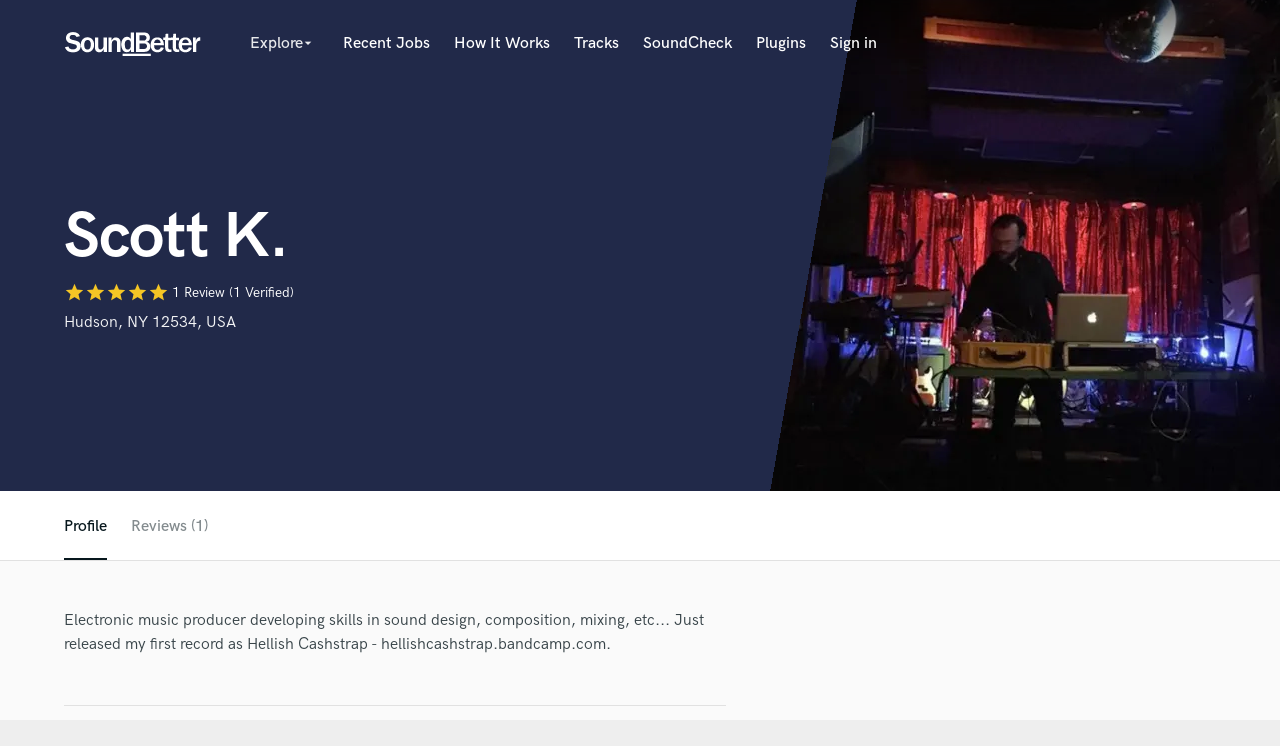

--- FILE ---
content_type: text/html; charset=utf-8
request_url: https://soundbetter.com/profiles/155783/schema_org?markup=product
body_size: 472
content:
{"@context":"http://schema.org/","@type":"Product","image":"https://res.cloudinary.com/soundbetter/image/upload/c_fill,h_138,w_212/v1550595496/assets/photos/155783/Screen_Shot_2018-09-03_at_5.58.11_PM.png","name":"Scott K.","aggregateRating":{"@type":"AggregateRating","ratingValue":5.0,"reviewCount":1,"itemReviewed":"Scott K."},"review":[{"@type":"Review","reviewRating":{"@type":"Rating","ratingValue":5.0,"worstRating":"1","bestRating":"5"},"author":{"@type":"Person","name":"Ohad Nissim Mastering"},"datePublished":"2019-02-28","reviewBody":"\"It was a pleasure working with Scott, a super talented producer, great communicator and a really nice guy! go check out his new EP it's really good and it was a pleasure to master it! \\r\\nlooking forward to working with him again in the future!\""}],"description":""}